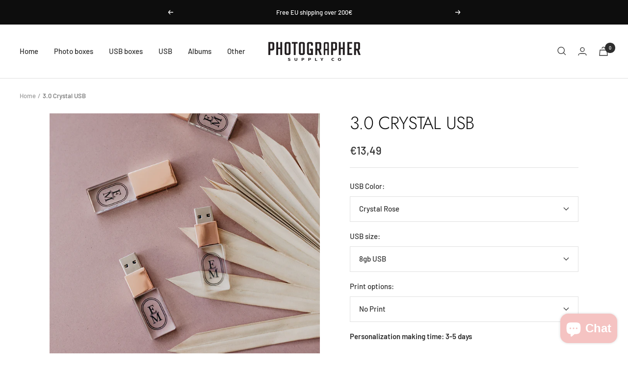

--- FILE ---
content_type: text/css
request_url: https://photographersupplyco.com/cdn/shop/t/14/assets/bold-custom.css?v=72959432430525481421692344785
body_size: -449
content:
.money-template {
  visibility: visible;
  width: 55%;
  display: inline-flex;
}

.quantity-selector {
  margin-right: 12%;
}

[name="checkout"] * {
  pointer-events: none !important;
}

.price-list.price-list--stack, .price-list.price-list--stack .price {
  display: flex;
}

.money-details:first-of-type {
  text-decoration: line-through !important;
  padding-right: 5px !important;
}



--- FILE ---
content_type: text/javascript
request_url: https://photographersupplyco.com/cdn/shop/t/14/assets/custom.js?v=56555461946247214771692362501
body_size: -540
content:
function hasValue(){var x=document.getElementById("custom_discount_code");x.classList.remove("custom_discount_error")}function force_redirect(event){event.preventDefault();var href=event.currentTarget.getAttribute("href");window.location=href}function apply_custom_discount(){var coupon=document.getElementById("custom_discount_code");if(coupon&&coupon.value){coupon.classList.remove("custom_discount_error");var url=window.location.origin+"/checkout?discount="+coupon.value;window.location.href=url}else coupon.classList.add("custom_discount_error")}
//# sourceMappingURL=/cdn/shop/t/14/assets/custom.js.map?v=56555461946247214771692362501


--- FILE ---
content_type: text/javascript; charset=utf-8
request_url: https://photographersupplyco.com/en-us/products/crystal-rose-gold-black-usb.js
body_size: 1448
content:
{"id":7821789724914,"title":"3.0 Crystal USB","handle":"crystal-rose-gold-black-usb","description":"\u003cp\u003e\u003cspan\u003eThis crystal USB flash drive is suitable for all linen photo and USB boxes. Can be personalized with logo or custom text. Personalization is made with black print as default.\u003c\/span\u003e\u003cbr\u003e\u003cbr\u003e\u003cspan\u003eFast and high quality flash drives. Available in 8 - 16 - 32 gb !\u003c\/span\u003e\u003cbr\u003e\u003cspan\u003e1 year warranty for all USB models.\u003c\/span\u003e\u003c\/p\u003e\n\u003cp\u003e\u003cspan\u003eOverall USB measurements* (l x w x h):\u003cbr data-mce-fragment=\"1\"\u003e2.36 x 0.79 x 0.39 inches (60 x 20 x 10 mm)\u003c\/span\u003e\u003c\/p\u003e","published_at":"2022-11-06T17:56:01+02:00","created_at":"2022-11-06T17:56:01+02:00","vendor":"photographersupplyco","type":"","tags":["usb"],"price":1349,"price_min":1349,"price_max":2395,"available":true,"price_varies":true,"compare_at_price":null,"compare_at_price_min":0,"compare_at_price_max":0,"compare_at_price_varies":false,"variants":[{"id":43807944409330,"title":"Crystal Rose \/ 8gb USB \/ No Print","option1":"Crystal Rose","option2":"8gb USB","option3":"No Print","sku":null,"requires_shipping":true,"taxable":true,"featured_image":{"id":39038144938226,"product_id":7821789724914,"position":1,"created_at":"2022-11-06T18:13:30+02:00","updated_at":"2022-11-06T18:39:22+02:00","alt":null,"width":1200,"height":1200,"src":"https:\/\/cdn.shopify.com\/s\/files\/1\/0660\/6766\/1042\/products\/3E7A7978.jpg?v=1667752762","variant_ids":[43807944409330,43807944442098,43807944507634,43807944540402,43807944605938,43807944638706]},"available":true,"name":"3.0 Crystal USB - Crystal Rose \/ 8gb USB \/ No Print","public_title":"Crystal Rose \/ 8gb USB \/ No Print","options":["Crystal Rose","8gb USB","No Print"],"price":1349,"weight":0,"compare_at_price":null,"inventory_management":"shopify","barcode":null,"featured_media":{"alt":null,"id":31623791542514,"position":1,"preview_image":{"aspect_ratio":1.0,"height":1200,"width":1200,"src":"https:\/\/cdn.shopify.com\/s\/files\/1\/0660\/6766\/1042\/products\/3E7A7978.jpg?v=1667752762"}},"requires_selling_plan":false,"selling_plan_allocations":[]},{"id":43807944442098,"title":"Crystal Rose \/ 8gb USB \/ Print on Glass","option1":"Crystal Rose","option2":"8gb USB","option3":"Print on Glass","sku":null,"requires_shipping":true,"taxable":true,"featured_image":{"id":39038144938226,"product_id":7821789724914,"position":1,"created_at":"2022-11-06T18:13:30+02:00","updated_at":"2022-11-06T18:39:22+02:00","alt":null,"width":1200,"height":1200,"src":"https:\/\/cdn.shopify.com\/s\/files\/1\/0660\/6766\/1042\/products\/3E7A7978.jpg?v=1667752762","variant_ids":[43807944409330,43807944442098,43807944507634,43807944540402,43807944605938,43807944638706]},"available":true,"name":"3.0 Crystal USB - Crystal Rose \/ 8gb USB \/ Print on Glass","public_title":"Crystal Rose \/ 8gb USB \/ Print on Glass","options":["Crystal Rose","8gb USB","Print on Glass"],"price":1649,"weight":0,"compare_at_price":null,"inventory_management":"shopify","barcode":null,"featured_media":{"alt":null,"id":31623791542514,"position":1,"preview_image":{"aspect_ratio":1.0,"height":1200,"width":1200,"src":"https:\/\/cdn.shopify.com\/s\/files\/1\/0660\/6766\/1042\/products\/3E7A7978.jpg?v=1667752762"}},"requires_selling_plan":false,"selling_plan_allocations":[]},{"id":43807944507634,"title":"Crystal Rose \/ 16gb USB \/ No Print","option1":"Crystal Rose","option2":"16gb USB","option3":"No Print","sku":null,"requires_shipping":true,"taxable":true,"featured_image":{"id":39038144938226,"product_id":7821789724914,"position":1,"created_at":"2022-11-06T18:13:30+02:00","updated_at":"2022-11-06T18:39:22+02:00","alt":null,"width":1200,"height":1200,"src":"https:\/\/cdn.shopify.com\/s\/files\/1\/0660\/6766\/1042\/products\/3E7A7978.jpg?v=1667752762","variant_ids":[43807944409330,43807944442098,43807944507634,43807944540402,43807944605938,43807944638706]},"available":true,"name":"3.0 Crystal USB - Crystal Rose \/ 16gb USB \/ No Print","public_title":"Crystal Rose \/ 16gb USB \/ No Print","options":["Crystal Rose","16gb USB","No Print"],"price":1549,"weight":0,"compare_at_price":null,"inventory_management":"shopify","barcode":null,"featured_media":{"alt":null,"id":31623791542514,"position":1,"preview_image":{"aspect_ratio":1.0,"height":1200,"width":1200,"src":"https:\/\/cdn.shopify.com\/s\/files\/1\/0660\/6766\/1042\/products\/3E7A7978.jpg?v=1667752762"}},"requires_selling_plan":false,"selling_plan_allocations":[]},{"id":43807944540402,"title":"Crystal Rose \/ 16gb USB \/ Print on Glass","option1":"Crystal Rose","option2":"16gb USB","option3":"Print on Glass","sku":null,"requires_shipping":true,"taxable":true,"featured_image":{"id":39038144938226,"product_id":7821789724914,"position":1,"created_at":"2022-11-06T18:13:30+02:00","updated_at":"2022-11-06T18:39:22+02:00","alt":null,"width":1200,"height":1200,"src":"https:\/\/cdn.shopify.com\/s\/files\/1\/0660\/6766\/1042\/products\/3E7A7978.jpg?v=1667752762","variant_ids":[43807944409330,43807944442098,43807944507634,43807944540402,43807944605938,43807944638706]},"available":true,"name":"3.0 Crystal USB - Crystal Rose \/ 16gb USB \/ Print on Glass","public_title":"Crystal Rose \/ 16gb USB \/ Print on Glass","options":["Crystal Rose","16gb USB","Print on Glass"],"price":1849,"weight":0,"compare_at_price":null,"inventory_management":"shopify","barcode":null,"featured_media":{"alt":null,"id":31623791542514,"position":1,"preview_image":{"aspect_ratio":1.0,"height":1200,"width":1200,"src":"https:\/\/cdn.shopify.com\/s\/files\/1\/0660\/6766\/1042\/products\/3E7A7978.jpg?v=1667752762"}},"requires_selling_plan":false,"selling_plan_allocations":[]},{"id":43807944605938,"title":"Crystal Rose \/ 32gb USB \/ No Print","option1":"Crystal Rose","option2":"32gb USB","option3":"No Print","sku":null,"requires_shipping":true,"taxable":true,"featured_image":{"id":39038144938226,"product_id":7821789724914,"position":1,"created_at":"2022-11-06T18:13:30+02:00","updated_at":"2022-11-06T18:39:22+02:00","alt":null,"width":1200,"height":1200,"src":"https:\/\/cdn.shopify.com\/s\/files\/1\/0660\/6766\/1042\/products\/3E7A7978.jpg?v=1667752762","variant_ids":[43807944409330,43807944442098,43807944507634,43807944540402,43807944605938,43807944638706]},"available":true,"name":"3.0 Crystal USB - Crystal Rose \/ 32gb USB \/ No Print","public_title":"Crystal Rose \/ 32gb USB \/ No Print","options":["Crystal Rose","32gb USB","No Print"],"price":2095,"weight":0,"compare_at_price":null,"inventory_management":"shopify","barcode":null,"featured_media":{"alt":null,"id":31623791542514,"position":1,"preview_image":{"aspect_ratio":1.0,"height":1200,"width":1200,"src":"https:\/\/cdn.shopify.com\/s\/files\/1\/0660\/6766\/1042\/products\/3E7A7978.jpg?v=1667752762"}},"requires_selling_plan":false,"selling_plan_allocations":[]},{"id":43807944638706,"title":"Crystal Rose \/ 32gb USB \/ Print on Glass","option1":"Crystal Rose","option2":"32gb USB","option3":"Print on Glass","sku":null,"requires_shipping":true,"taxable":true,"featured_image":{"id":39038144938226,"product_id":7821789724914,"position":1,"created_at":"2022-11-06T18:13:30+02:00","updated_at":"2022-11-06T18:39:22+02:00","alt":null,"width":1200,"height":1200,"src":"https:\/\/cdn.shopify.com\/s\/files\/1\/0660\/6766\/1042\/products\/3E7A7978.jpg?v=1667752762","variant_ids":[43807944409330,43807944442098,43807944507634,43807944540402,43807944605938,43807944638706]},"available":true,"name":"3.0 Crystal USB - Crystal Rose \/ 32gb USB \/ Print on Glass","public_title":"Crystal Rose \/ 32gb USB \/ Print on Glass","options":["Crystal Rose","32gb USB","Print on Glass"],"price":2395,"weight":0,"compare_at_price":null,"inventory_management":"shopify","barcode":null,"featured_media":{"alt":null,"id":31623791542514,"position":1,"preview_image":{"aspect_ratio":1.0,"height":1200,"width":1200,"src":"https:\/\/cdn.shopify.com\/s\/files\/1\/0660\/6766\/1042\/products\/3E7A7978.jpg?v=1667752762"}},"requires_selling_plan":false,"selling_plan_allocations":[]},{"id":43807948374258,"title":"Crystal Gold \/ 8gb USB \/ No Print","option1":"Crystal Gold","option2":"8gb USB","option3":"No Print","sku":"","requires_shipping":true,"taxable":true,"featured_image":{"id":39038144839922,"product_id":7821789724914,"position":4,"created_at":"2022-11-06T18:13:30+02:00","updated_at":"2025-10-02T18:14:12+03:00","alt":null,"width":1200,"height":1200,"src":"https:\/\/cdn.shopify.com\/s\/files\/1\/0660\/6766\/1042\/products\/3E7A8006.jpg?v=1759418052","variant_ids":[43807948374258,43807948407026,43807948439794,43807948472562,43807948505330,43807948538098]},"available":true,"name":"3.0 Crystal USB - Crystal Gold \/ 8gb USB \/ No Print","public_title":"Crystal Gold \/ 8gb USB \/ No Print","options":["Crystal Gold","8gb USB","No Print"],"price":1349,"weight":0,"compare_at_price":null,"inventory_management":"shopify","barcode":"","featured_media":{"alt":null,"id":31623791608050,"position":4,"preview_image":{"aspect_ratio":1.0,"height":1200,"width":1200,"src":"https:\/\/cdn.shopify.com\/s\/files\/1\/0660\/6766\/1042\/products\/3E7A8006.jpg?v=1759418052"}},"requires_selling_plan":false,"selling_plan_allocations":[]},{"id":43807948407026,"title":"Crystal Gold \/ 8gb USB \/ Print on Glass","option1":"Crystal Gold","option2":"8gb USB","option3":"Print on Glass","sku":"","requires_shipping":true,"taxable":true,"featured_image":{"id":39038144839922,"product_id":7821789724914,"position":4,"created_at":"2022-11-06T18:13:30+02:00","updated_at":"2025-10-02T18:14:12+03:00","alt":null,"width":1200,"height":1200,"src":"https:\/\/cdn.shopify.com\/s\/files\/1\/0660\/6766\/1042\/products\/3E7A8006.jpg?v=1759418052","variant_ids":[43807948374258,43807948407026,43807948439794,43807948472562,43807948505330,43807948538098]},"available":true,"name":"3.0 Crystal USB - Crystal Gold \/ 8gb USB \/ Print on Glass","public_title":"Crystal Gold \/ 8gb USB \/ Print on Glass","options":["Crystal Gold","8gb USB","Print on Glass"],"price":1649,"weight":0,"compare_at_price":null,"inventory_management":"shopify","barcode":"","featured_media":{"alt":null,"id":31623791608050,"position":4,"preview_image":{"aspect_ratio":1.0,"height":1200,"width":1200,"src":"https:\/\/cdn.shopify.com\/s\/files\/1\/0660\/6766\/1042\/products\/3E7A8006.jpg?v=1759418052"}},"requires_selling_plan":false,"selling_plan_allocations":[]},{"id":43807948439794,"title":"Crystal Gold \/ 16gb USB \/ No Print","option1":"Crystal Gold","option2":"16gb USB","option3":"No Print","sku":"","requires_shipping":true,"taxable":true,"featured_image":{"id":39038144839922,"product_id":7821789724914,"position":4,"created_at":"2022-11-06T18:13:30+02:00","updated_at":"2025-10-02T18:14:12+03:00","alt":null,"width":1200,"height":1200,"src":"https:\/\/cdn.shopify.com\/s\/files\/1\/0660\/6766\/1042\/products\/3E7A8006.jpg?v=1759418052","variant_ids":[43807948374258,43807948407026,43807948439794,43807948472562,43807948505330,43807948538098]},"available":true,"name":"3.0 Crystal USB - Crystal Gold \/ 16gb USB \/ No Print","public_title":"Crystal Gold \/ 16gb USB \/ No Print","options":["Crystal Gold","16gb USB","No Print"],"price":1549,"weight":0,"compare_at_price":null,"inventory_management":"shopify","barcode":"","featured_media":{"alt":null,"id":31623791608050,"position":4,"preview_image":{"aspect_ratio":1.0,"height":1200,"width":1200,"src":"https:\/\/cdn.shopify.com\/s\/files\/1\/0660\/6766\/1042\/products\/3E7A8006.jpg?v=1759418052"}},"requires_selling_plan":false,"selling_plan_allocations":[]},{"id":43807948472562,"title":"Crystal Gold \/ 16gb USB \/ Print on Glass","option1":"Crystal Gold","option2":"16gb USB","option3":"Print on Glass","sku":"","requires_shipping":true,"taxable":true,"featured_image":{"id":39038144839922,"product_id":7821789724914,"position":4,"created_at":"2022-11-06T18:13:30+02:00","updated_at":"2025-10-02T18:14:12+03:00","alt":null,"width":1200,"height":1200,"src":"https:\/\/cdn.shopify.com\/s\/files\/1\/0660\/6766\/1042\/products\/3E7A8006.jpg?v=1759418052","variant_ids":[43807948374258,43807948407026,43807948439794,43807948472562,43807948505330,43807948538098]},"available":true,"name":"3.0 Crystal USB - Crystal Gold \/ 16gb USB \/ Print on Glass","public_title":"Crystal Gold \/ 16gb USB \/ Print on Glass","options":["Crystal Gold","16gb USB","Print on Glass"],"price":1849,"weight":0,"compare_at_price":null,"inventory_management":"shopify","barcode":"","featured_media":{"alt":null,"id":31623791608050,"position":4,"preview_image":{"aspect_ratio":1.0,"height":1200,"width":1200,"src":"https:\/\/cdn.shopify.com\/s\/files\/1\/0660\/6766\/1042\/products\/3E7A8006.jpg?v=1759418052"}},"requires_selling_plan":false,"selling_plan_allocations":[]},{"id":43807948505330,"title":"Crystal Gold \/ 32gb USB \/ No Print","option1":"Crystal Gold","option2":"32gb USB","option3":"No Print","sku":"","requires_shipping":true,"taxable":true,"featured_image":{"id":39038144839922,"product_id":7821789724914,"position":4,"created_at":"2022-11-06T18:13:30+02:00","updated_at":"2025-10-02T18:14:12+03:00","alt":null,"width":1200,"height":1200,"src":"https:\/\/cdn.shopify.com\/s\/files\/1\/0660\/6766\/1042\/products\/3E7A8006.jpg?v=1759418052","variant_ids":[43807948374258,43807948407026,43807948439794,43807948472562,43807948505330,43807948538098]},"available":true,"name":"3.0 Crystal USB - Crystal Gold \/ 32gb USB \/ No Print","public_title":"Crystal Gold \/ 32gb USB \/ No Print","options":["Crystal Gold","32gb USB","No Print"],"price":2095,"weight":0,"compare_at_price":null,"inventory_management":"shopify","barcode":"","featured_media":{"alt":null,"id":31623791608050,"position":4,"preview_image":{"aspect_ratio":1.0,"height":1200,"width":1200,"src":"https:\/\/cdn.shopify.com\/s\/files\/1\/0660\/6766\/1042\/products\/3E7A8006.jpg?v=1759418052"}},"requires_selling_plan":false,"selling_plan_allocations":[]},{"id":43807948538098,"title":"Crystal Gold \/ 32gb USB \/ Print on Glass","option1":"Crystal Gold","option2":"32gb USB","option3":"Print on Glass","sku":"","requires_shipping":true,"taxable":true,"featured_image":{"id":39038144839922,"product_id":7821789724914,"position":4,"created_at":"2022-11-06T18:13:30+02:00","updated_at":"2025-10-02T18:14:12+03:00","alt":null,"width":1200,"height":1200,"src":"https:\/\/cdn.shopify.com\/s\/files\/1\/0660\/6766\/1042\/products\/3E7A8006.jpg?v=1759418052","variant_ids":[43807948374258,43807948407026,43807948439794,43807948472562,43807948505330,43807948538098]},"available":true,"name":"3.0 Crystal USB - Crystal Gold \/ 32gb USB \/ Print on Glass","public_title":"Crystal Gold \/ 32gb USB \/ Print on Glass","options":["Crystal Gold","32gb USB","Print on Glass"],"price":2395,"weight":0,"compare_at_price":null,"inventory_management":"shopify","barcode":"","featured_media":{"alt":null,"id":31623791608050,"position":4,"preview_image":{"aspect_ratio":1.0,"height":1200,"width":1200,"src":"https:\/\/cdn.shopify.com\/s\/files\/1\/0660\/6766\/1042\/products\/3E7A8006.jpg?v=1759418052"}},"requires_selling_plan":false,"selling_plan_allocations":[]},{"id":43807948570866,"title":"Crystal Black \/ 8gb USB \/ No Print","option1":"Crystal Black","option2":"8gb USB","option3":"No Print","sku":"","requires_shipping":true,"taxable":true,"featured_image":{"id":39038145036530,"product_id":7821789724914,"position":7,"created_at":"2022-11-06T18:13:30+02:00","updated_at":"2022-11-06T18:39:22+02:00","alt":null,"width":1200,"height":1200,"src":"https:\/\/cdn.shopify.com\/s\/files\/1\/0660\/6766\/1042\/products\/3E7A8038.jpg?v=1667752762","variant_ids":[43807948570866,43807948603634,43807948636402,43807948669170,43807948701938,43807948734706]},"available":true,"name":"3.0 Crystal USB - Crystal Black \/ 8gb USB \/ No Print","public_title":"Crystal Black \/ 8gb USB \/ No Print","options":["Crystal Black","8gb USB","No Print"],"price":1349,"weight":0,"compare_at_price":null,"inventory_management":"shopify","barcode":"","featured_media":{"alt":null,"id":31623791739122,"position":7,"preview_image":{"aspect_ratio":1.0,"height":1200,"width":1200,"src":"https:\/\/cdn.shopify.com\/s\/files\/1\/0660\/6766\/1042\/products\/3E7A8038.jpg?v=1667752762"}},"requires_selling_plan":false,"selling_plan_allocations":[]},{"id":43807948603634,"title":"Crystal Black \/ 8gb USB \/ Print on Glass","option1":"Crystal Black","option2":"8gb USB","option3":"Print on Glass","sku":"","requires_shipping":true,"taxable":true,"featured_image":{"id":39038145036530,"product_id":7821789724914,"position":7,"created_at":"2022-11-06T18:13:30+02:00","updated_at":"2022-11-06T18:39:22+02:00","alt":null,"width":1200,"height":1200,"src":"https:\/\/cdn.shopify.com\/s\/files\/1\/0660\/6766\/1042\/products\/3E7A8038.jpg?v=1667752762","variant_ids":[43807948570866,43807948603634,43807948636402,43807948669170,43807948701938,43807948734706]},"available":true,"name":"3.0 Crystal USB - Crystal Black \/ 8gb USB \/ Print on Glass","public_title":"Crystal Black \/ 8gb USB \/ Print on Glass","options":["Crystal Black","8gb USB","Print on Glass"],"price":1649,"weight":0,"compare_at_price":null,"inventory_management":"shopify","barcode":"","featured_media":{"alt":null,"id":31623791739122,"position":7,"preview_image":{"aspect_ratio":1.0,"height":1200,"width":1200,"src":"https:\/\/cdn.shopify.com\/s\/files\/1\/0660\/6766\/1042\/products\/3E7A8038.jpg?v=1667752762"}},"requires_selling_plan":false,"selling_plan_allocations":[]},{"id":43807948636402,"title":"Crystal Black \/ 16gb USB \/ No Print","option1":"Crystal Black","option2":"16gb USB","option3":"No Print","sku":"","requires_shipping":true,"taxable":true,"featured_image":{"id":39038145036530,"product_id":7821789724914,"position":7,"created_at":"2022-11-06T18:13:30+02:00","updated_at":"2022-11-06T18:39:22+02:00","alt":null,"width":1200,"height":1200,"src":"https:\/\/cdn.shopify.com\/s\/files\/1\/0660\/6766\/1042\/products\/3E7A8038.jpg?v=1667752762","variant_ids":[43807948570866,43807948603634,43807948636402,43807948669170,43807948701938,43807948734706]},"available":true,"name":"3.0 Crystal USB - Crystal Black \/ 16gb USB \/ No Print","public_title":"Crystal Black \/ 16gb USB \/ No Print","options":["Crystal Black","16gb USB","No Print"],"price":1549,"weight":0,"compare_at_price":null,"inventory_management":"shopify","barcode":"","featured_media":{"alt":null,"id":31623791739122,"position":7,"preview_image":{"aspect_ratio":1.0,"height":1200,"width":1200,"src":"https:\/\/cdn.shopify.com\/s\/files\/1\/0660\/6766\/1042\/products\/3E7A8038.jpg?v=1667752762"}},"requires_selling_plan":false,"selling_plan_allocations":[]},{"id":43807948669170,"title":"Crystal Black \/ 16gb USB \/ Print on Glass","option1":"Crystal Black","option2":"16gb USB","option3":"Print on Glass","sku":"","requires_shipping":true,"taxable":true,"featured_image":{"id":39038145036530,"product_id":7821789724914,"position":7,"created_at":"2022-11-06T18:13:30+02:00","updated_at":"2022-11-06T18:39:22+02:00","alt":null,"width":1200,"height":1200,"src":"https:\/\/cdn.shopify.com\/s\/files\/1\/0660\/6766\/1042\/products\/3E7A8038.jpg?v=1667752762","variant_ids":[43807948570866,43807948603634,43807948636402,43807948669170,43807948701938,43807948734706]},"available":true,"name":"3.0 Crystal USB - Crystal Black \/ 16gb USB \/ Print on Glass","public_title":"Crystal Black \/ 16gb USB \/ Print on Glass","options":["Crystal Black","16gb USB","Print on Glass"],"price":1849,"weight":0,"compare_at_price":null,"inventory_management":"shopify","barcode":"","featured_media":{"alt":null,"id":31623791739122,"position":7,"preview_image":{"aspect_ratio":1.0,"height":1200,"width":1200,"src":"https:\/\/cdn.shopify.com\/s\/files\/1\/0660\/6766\/1042\/products\/3E7A8038.jpg?v=1667752762"}},"requires_selling_plan":false,"selling_plan_allocations":[]},{"id":43807948701938,"title":"Crystal Black \/ 32gb USB \/ No Print","option1":"Crystal Black","option2":"32gb USB","option3":"No Print","sku":"","requires_shipping":true,"taxable":true,"featured_image":{"id":39038145036530,"product_id":7821789724914,"position":7,"created_at":"2022-11-06T18:13:30+02:00","updated_at":"2022-11-06T18:39:22+02:00","alt":null,"width":1200,"height":1200,"src":"https:\/\/cdn.shopify.com\/s\/files\/1\/0660\/6766\/1042\/products\/3E7A8038.jpg?v=1667752762","variant_ids":[43807948570866,43807948603634,43807948636402,43807948669170,43807948701938,43807948734706]},"available":true,"name":"3.0 Crystal USB - Crystal Black \/ 32gb USB \/ No Print","public_title":"Crystal Black \/ 32gb USB \/ No Print","options":["Crystal Black","32gb USB","No Print"],"price":2095,"weight":0,"compare_at_price":null,"inventory_management":"shopify","barcode":"","featured_media":{"alt":null,"id":31623791739122,"position":7,"preview_image":{"aspect_ratio":1.0,"height":1200,"width":1200,"src":"https:\/\/cdn.shopify.com\/s\/files\/1\/0660\/6766\/1042\/products\/3E7A8038.jpg?v=1667752762"}},"requires_selling_plan":false,"selling_plan_allocations":[]},{"id":43807948734706,"title":"Crystal Black \/ 32gb USB \/ Print on Glass","option1":"Crystal Black","option2":"32gb USB","option3":"Print on Glass","sku":"","requires_shipping":true,"taxable":true,"featured_image":{"id":39038145036530,"product_id":7821789724914,"position":7,"created_at":"2022-11-06T18:13:30+02:00","updated_at":"2022-11-06T18:39:22+02:00","alt":null,"width":1200,"height":1200,"src":"https:\/\/cdn.shopify.com\/s\/files\/1\/0660\/6766\/1042\/products\/3E7A8038.jpg?v=1667752762","variant_ids":[43807948570866,43807948603634,43807948636402,43807948669170,43807948701938,43807948734706]},"available":true,"name":"3.0 Crystal USB - Crystal Black \/ 32gb USB \/ Print on Glass","public_title":"Crystal Black \/ 32gb USB \/ Print on Glass","options":["Crystal Black","32gb USB","Print on Glass"],"price":2395,"weight":0,"compare_at_price":null,"inventory_management":"shopify","barcode":"","featured_media":{"alt":null,"id":31623791739122,"position":7,"preview_image":{"aspect_ratio":1.0,"height":1200,"width":1200,"src":"https:\/\/cdn.shopify.com\/s\/files\/1\/0660\/6766\/1042\/products\/3E7A8038.jpg?v=1667752762"}},"requires_selling_plan":false,"selling_plan_allocations":[]}],"images":["\/\/cdn.shopify.com\/s\/files\/1\/0660\/6766\/1042\/products\/3E7A7978.jpg?v=1667752762","\/\/cdn.shopify.com\/s\/files\/1\/0660\/6766\/1042\/products\/3E7A7998.jpg?v=1667752762","\/\/cdn.shopify.com\/s\/files\/1\/0660\/6766\/1042\/products\/3E7A7941.jpg?v=1759418052","\/\/cdn.shopify.com\/s\/files\/1\/0660\/6766\/1042\/products\/3E7A8006.jpg?v=1759418052","\/\/cdn.shopify.com\/s\/files\/1\/0660\/6766\/1042\/products\/3E7A8018.jpg?v=1667752762","\/\/cdn.shopify.com\/s\/files\/1\/0660\/6766\/1042\/products\/3E7A8023.jpg?v=1667752762","\/\/cdn.shopify.com\/s\/files\/1\/0660\/6766\/1042\/products\/3E7A8038.jpg?v=1667752762","\/\/cdn.shopify.com\/s\/files\/1\/0660\/6766\/1042\/products\/3E7A8063.jpg?v=1667752762","\/\/cdn.shopify.com\/s\/files\/1\/0660\/6766\/1042\/products\/Fonts_b45527f5-a52f-4be9-aa25-90719d17ce56.jpg?v=1667752762"],"featured_image":"\/\/cdn.shopify.com\/s\/files\/1\/0660\/6766\/1042\/products\/3E7A7978.jpg?v=1667752762","options":[{"name":"USB Color","position":1,"values":["Crystal Rose","Crystal Gold","Crystal Black"]},{"name":"USB size","position":2,"values":["8gb USB","16gb USB","32gb USB"]},{"name":"Print options","position":3,"values":["No Print","Print on Glass"]}],"url":"\/en-us\/products\/crystal-rose-gold-black-usb","media":[{"alt":null,"id":31623791542514,"position":1,"preview_image":{"aspect_ratio":1.0,"height":1200,"width":1200,"src":"https:\/\/cdn.shopify.com\/s\/files\/1\/0660\/6766\/1042\/products\/3E7A7978.jpg?v=1667752762"},"aspect_ratio":1.0,"height":1200,"media_type":"image","src":"https:\/\/cdn.shopify.com\/s\/files\/1\/0660\/6766\/1042\/products\/3E7A7978.jpg?v=1667752762","width":1200},{"alt":null,"id":31623791575282,"position":2,"preview_image":{"aspect_ratio":1.0,"height":1200,"width":1200,"src":"https:\/\/cdn.shopify.com\/s\/files\/1\/0660\/6766\/1042\/products\/3E7A7998.jpg?v=1667752762"},"aspect_ratio":1.0,"height":1200,"media_type":"image","src":"https:\/\/cdn.shopify.com\/s\/files\/1\/0660\/6766\/1042\/products\/3E7A7998.jpg?v=1667752762","width":1200},{"alt":null,"id":31623791509746,"position":3,"preview_image":{"aspect_ratio":1.0,"height":1200,"width":1200,"src":"https:\/\/cdn.shopify.com\/s\/files\/1\/0660\/6766\/1042\/products\/3E7A7941.jpg?v=1759418052"},"aspect_ratio":1.0,"height":1200,"media_type":"image","src":"https:\/\/cdn.shopify.com\/s\/files\/1\/0660\/6766\/1042\/products\/3E7A7941.jpg?v=1759418052","width":1200},{"alt":null,"id":31623791608050,"position":4,"preview_image":{"aspect_ratio":1.0,"height":1200,"width":1200,"src":"https:\/\/cdn.shopify.com\/s\/files\/1\/0660\/6766\/1042\/products\/3E7A8006.jpg?v=1759418052"},"aspect_ratio":1.0,"height":1200,"media_type":"image","src":"https:\/\/cdn.shopify.com\/s\/files\/1\/0660\/6766\/1042\/products\/3E7A8006.jpg?v=1759418052","width":1200},{"alt":null,"id":31623791640818,"position":5,"preview_image":{"aspect_ratio":1.0,"height":1200,"width":1200,"src":"https:\/\/cdn.shopify.com\/s\/files\/1\/0660\/6766\/1042\/products\/3E7A8018.jpg?v=1667752762"},"aspect_ratio":1.0,"height":1200,"media_type":"image","src":"https:\/\/cdn.shopify.com\/s\/files\/1\/0660\/6766\/1042\/products\/3E7A8018.jpg?v=1667752762","width":1200},{"alt":null,"id":31623791673586,"position":6,"preview_image":{"aspect_ratio":1.0,"height":1200,"width":1200,"src":"https:\/\/cdn.shopify.com\/s\/files\/1\/0660\/6766\/1042\/products\/3E7A8023.jpg?v=1667752762"},"aspect_ratio":1.0,"height":1200,"media_type":"image","src":"https:\/\/cdn.shopify.com\/s\/files\/1\/0660\/6766\/1042\/products\/3E7A8023.jpg?v=1667752762","width":1200},{"alt":null,"id":31623791739122,"position":7,"preview_image":{"aspect_ratio":1.0,"height":1200,"width":1200,"src":"https:\/\/cdn.shopify.com\/s\/files\/1\/0660\/6766\/1042\/products\/3E7A8038.jpg?v=1667752762"},"aspect_ratio":1.0,"height":1200,"media_type":"image","src":"https:\/\/cdn.shopify.com\/s\/files\/1\/0660\/6766\/1042\/products\/3E7A8038.jpg?v=1667752762","width":1200},{"alt":null,"id":31623791804658,"position":8,"preview_image":{"aspect_ratio":1.0,"height":1200,"width":1200,"src":"https:\/\/cdn.shopify.com\/s\/files\/1\/0660\/6766\/1042\/products\/3E7A8063.jpg?v=1667752762"},"aspect_ratio":1.0,"height":1200,"media_type":"image","src":"https:\/\/cdn.shopify.com\/s\/files\/1\/0660\/6766\/1042\/products\/3E7A8063.jpg?v=1667752762","width":1200},{"alt":null,"id":31623748976882,"position":9,"preview_image":{"aspect_ratio":1.755,"height":2556,"width":4487,"src":"https:\/\/cdn.shopify.com\/s\/files\/1\/0660\/6766\/1042\/products\/Fonts_b45527f5-a52f-4be9-aa25-90719d17ce56.jpg?v=1667752762"},"aspect_ratio":1.755,"height":2556,"media_type":"image","src":"https:\/\/cdn.shopify.com\/s\/files\/1\/0660\/6766\/1042\/products\/Fonts_b45527f5-a52f-4be9-aa25-90719d17ce56.jpg?v=1667752762","width":4487}],"requires_selling_plan":false,"selling_plan_groups":[]}